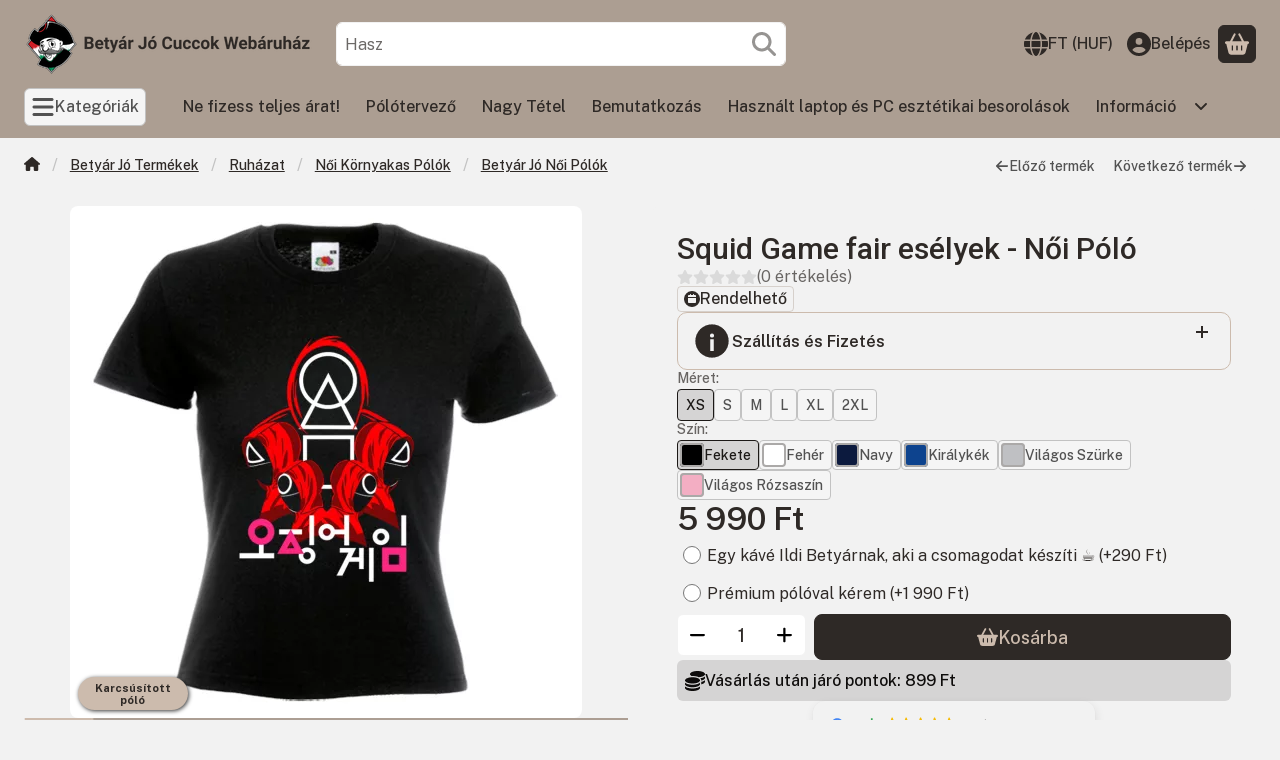

--- FILE ---
content_type: text/html; charset=UTF-8
request_url: https://www.betyarjocuccok.hu/shop_marketing.php?cikk=724239&type=page&only=cross&change_lang=hu&marketing_type=artdet&ajax_nodesign_element_render=1
body_size: 6670
content:

<script>
	function page_action_cross(cikk,cikk_id,qty) {
        var temp_qty=qty;
        if ($("#db_"+cikk_id).length > 0 ) temp_qty=$("#db_"+cikk_id).val();

		$.ajax({
			type: "GET",
			async: true,
			url: "https://www.betyarjocuccok.hu/shop_ajax/ajax_cart.php",
			dataType: 'json',
			data: {
				get_ajax:1,
				result_type:"json",
				lang_master:"hu",
				action:"add",
				sku:cikk,
				qty:temp_qty,
				variant_name1:$("#egyeb_nev1_"+cikk_id).val(),
				variant_list1:$("#egyeb_list1_"+cikk_id).val(),
				variant_name2:$("#egyeb_nev2_"+cikk_id).val(),
				variant_list2:$("#egyeb_list2_"+cikk_id).val(),
				variant_name3:$("#egyeb_nev3_"+cikk_id).val(),
				variant_list3:$("#egyeb_list3_"+cikk_id).val()
			},
			success: function(result_cart){
                const temp_product_array = {
                    error: result_cart.error,
                    sku: cikk,
                    master_key: result_cart.master_key,
                    name: result_cart.name,
                    category: result_cart.category,
                    price: result_cart.price,
                    qty: temp_qty,
                    qty_of_items: result_cart.qty_of_items
                };

                for (let i = 1; i <= 3; i++) {
                    temp_product_array[`variant_name${i}`] = $(`#egyeb_nev${i}_${cikk_id}`).val();
                    temp_product_array[`variant_list${i}`] = $(`#egyeb_list${i}_${cikk_id}`).val();
                }

                $(document).trigger("addToCart", temp_product_array);

                gtag("event", "cross_sale_convert", { 'sku':cikk, 'value':result_cart.price*temp_qty});
				if (result_cart.cart_deny==1) {
					eval(result_cart.cart_onclose);
				} else {
                    if (result_cart.cart_success==1) $(document).trigger("addToCartSuccess",temp_product_array);

										$("#page_cross_content #page_pagelist_"+cikk_id).animate({opacity: 0},300,function(){
						$("#page_cross_content #page_pagelist_"+cikk_id).remove();
                        $(document).trigger('removeCrossItem');
						if ($("#page_cross_content .page_pagelist_item").length==0) $("#page_cross_content").remove();
											});
										if (result_cart.overlay!="") {
						$("#overlay_cart_add").html(result_cart.overlay);
						$("#overlay_cart_add").overlay().load();
					}
										if ($("#box_cart_content").length>0) {
						
						$("#box_cart_content").load("https://www.betyarjocuccok.hu/shop_ajax/ajax_box_cart.php?get_ajax=1&lang_master=hu&unas_design=");
						                            if ($("#box_cart_content2").length > 0) $("#box_cart_content2").load("https://www.betyarjocuccok.hu/shop_ajax/ajax_box_cart.php?get_ajax=1&lang_master=hu&unas_design=&cart_num=2");
												}
					$.ajax({
						type: "GET",
						async: true,
						url: "https://www.betyarjocuccok.hu/shop_ajax/ajax_shipping.php",
						dataType: "json",
						data: {
							get_ajax:1,
							shop_id:63040,
							lang_master:"hu"
						},
						success: function(result){
							$(".container_shipping_cost").html(result.cost);
							$(".container_shipping_free").html(result.free);
						}
					});
									}
			}
		});
	}
	</script>
	




        
        
                



















                                                                            
        
            
                            






            
            






            
                        

                


                    
    






    
    



        

    
<div class="carousel-block js-carousel-block carousel-block-cross_page carousel-block--with-nav" id="carousel-block-cross_page" role="region" aria-label="Az alábbi terméket ajánljuk még kiegészítőként">

    
        <div class="main-title__outer">
        <div class="container">
                                    <div class="main-title">Az alábbi terméket ajánljuk még kiegészítőként</div>
                                            </div>
    </div>
    
                    <div role="list" class="carousel products js-products type--2 card--1" id="list-cross_page"
                 style="--main-img-width:192px;--main-img-height:192px;"
        >
    
                                

                
    <div role="listitem" class="carousel-cell page_pagelist_item product list-2-card-1 js-product page_artlist_sku_337968"
             id="page_pagelist_cross_page_337968" data-sku="337968"
    >
        <div class="product__inner" role="region" aria-label="Fair esélyek - Vászontáska termék">
                                            		            
                        <div class="product__img-outer">
                                                    <a class="product__img-link product_link_normal" data-sku="337968" href="https://www.betyarjocuccok.hu/squid-game-nyerd-meg-az-eleted-pamut-vaszontaska-fair-eselyek" tabindex="-1" aria-hidden="true">
    <img width="192" height="192"
         alt="Fair esélyek - Vászontáska" title="Fair esélyek - Vászontáska" id="main_image_cross_page_337968" loading="lazy" sizes="auto" class="product__img" src="https://www.betyarjocuccok.hu/img/63040/337968/192x192,r/337968.webp?time=1645193455"
         srcset="https://www.betyarjocuccok.hu/img/63040/337968/192x192,r/337968.webp?time=1645193455 192w,https://www.betyarjocuccok.hu/img/63040/337968/384x384,r/337968.webp?time=1645193455 384w"
    >
</a>
                
                                    
                                        <div class="product__badges">
                        
                        
                                
                                
                        
                        
                    </div>
                                    
                                                    
        <div class="product__function-btns">
                                <button type="button" class="btn product-function-btn favourites-btn page_artdet_func_favourites_337968 page_artdet_func_favourites_outer_337968"
                    id="page_artlist_func_favourites_337968" onclick="add_to_favourites(&quot;&quot;,&quot;337968&quot;,&quot;page_artlist_func_favourites_337968&quot;,&quot;page_artlist_func_favourites_outer_337968&quot;,&quot;414226572&quot;);" aria-label="Kedvencekhez">
                    <svg class="icon-set"><use href="#icon-heart"></use></svg>
            </button>
                                            <button type="button" class="btn product-function-btn product__btn-tooltip js-product-tooltip-click"
                aria-haspopup="dialog" aria-label="Gyorsnézet" data-sku="337968">
                <svg class="icon-set"><use href="#icon-magnifying-glass-plus"></use></svg>
        </button>
            </div>
                    
                                                        		                            </div>
            
                                            		            
            <div class="product__data">                    <div class="product__lc-1">
                                                                                     
                                                                                                                     <h2 class="product__name"><a class="product__name-link product_link_normal" data-sku="337968" href="https://www.betyarjocuccok.hu/squid-game-nyerd-meg-az-eleted-pamut-vaszontaska-fair-eselyek">Fair esélyek - Vászontáska</a></h2>
                                                                                                                                                                                                                                  
                                                                                                                     
                                                                                                                     
        <div class="product__prices">
        <div class="product__price-base-outer"><span class="product__price-base product-price--base" aria-label="Vételár: 3 990 Ft"><span class="product__price-base-value"><span class='price-gross-format'><span id='price_net_brutto_cross_page_337968' class='price_net_brutto_cross_page_337968 price-gross'>3 990</span><span class='price-currency'> Ft</span></span></span></span>
        </div>
                                        </div>
                                                                                                                                         
        <div class="product__stock stock badge only_stock_status to-order">
                                    <svg class="icon-set"><use href="#icon-circle-calendar"></use></svg>
                <span class="stock__text">Rendelhető</span>
                        </div>
                                                                            </div>
                                        <div class="product__lc-2">
                                                                                     
<div class="product__main">                                                                    <input name="db_cross_page_337968" id="db_cross_page_337968" type="hidden" value="1"
                   data-min="1" data-max="999999" data-step="1"
            >
            
                        <div class="product__main-btn-col">
                                                <button class="product-main-btn product__cart-btn btn" onclick="page_action_cross('337968','cross_page_337968',1);" type="button" data-text="Ezt is kérem" aria-label="Ezt is kérem">
                    <svg class="icon-set"><use href="#icon-basket-shopping"></use></svg>
                </button>
                            </div>
            </div>
                                                                        </div>
                    </div>
        </div>
    </div>
                
    <div role="listitem" class="carousel-cell page_pagelist_item product list-2-card-1 js-product page_artlist_sku_943439"
             id="page_pagelist_cross_page_943439" data-sku="943439"
    >
        <div class="product__inner" role="region" aria-label="Squid Game fair esélyek - Unisex Kapucnis Pulóver termék">
                                            		            
                        <div class="product__img-outer">
                                                    <a class="product__img-link product_link_normal" data-sku="943439" href="https://www.betyarjocuccok.hu/squid-game-nyerd-meg-az-eleted-unisex-kapucnis-pulover-fair-eselyek" tabindex="-1" aria-hidden="true">
    <img width="192" height="192"
         alt="Squid Game fair esélyek - Unisex Kapucnis Pulóver" title="Squid Game fair esélyek - Unisex Kapucnis Pulóver" id="main_image_cross_page_943439" loading="lazy" sizes="auto" class="product__img" src="https://www.betyarjocuccok.hu/img/63040/943439/192x192,r/943439.webp?time=1730751004"
         srcset="https://www.betyarjocuccok.hu/img/63040/943439/192x192,r/943439.webp?time=1730751004 192w,https://www.betyarjocuccok.hu/img/63040/943439/384x384,r/943439.webp?time=1730751004 384w"
    >
</a>
                
                                    
                                        <div class="product__badges">
                        
                        
                                
                                
                        
                        
                    </div>
                                    
                                                    
        <div class="product__function-btns">
                                <button type="button" class="btn product-function-btn favourites-btn page_artdet_func_favourites_943439 page_artdet_func_favourites_outer_943439"
                    id="page_artlist_func_favourites_943439" onclick="add_to_favourites(&quot;&quot;,&quot;943439&quot;,&quot;page_artlist_func_favourites_943439&quot;,&quot;page_artlist_func_favourites_outer_943439&quot;,&quot;414222778&quot;);" aria-label="Kedvencekhez">
                    <svg class="icon-set"><use href="#icon-heart"></use></svg>
            </button>
                                            <button type="button" class="btn product-function-btn product__btn-tooltip js-product-tooltip-click"
                aria-haspopup="dialog" aria-label="Gyorsnézet" data-sku="943439">
                <svg class="icon-set"><use href="#icon-magnifying-glass-plus"></use></svg>
        </button>
            </div>
                    
                                                        		                            </div>
            
                                            		            
            <div class="product__data">                    <div class="product__lc-1">
                                                                                     
                                                                                                                     <h2 class="product__name"><a class="product__name-link product_link_normal" data-sku="943439" href="https://www.betyarjocuccok.hu/squid-game-nyerd-meg-az-eleted-unisex-kapucnis-pulover-fair-eselyek">Squid Game fair esélyek - Unisex Kapucnis Pulóver</a></h2>
                                                                                                                                                                                                                                  
                                                                                                                     
        <div class="product__params">
                                <div class="product__param color_text">
                <div class="product__param-title">
                    <span class="param-name">Szín:                    </span>
                </div>
                <div class="product__param-value" title="Fekete">                            <div class="product__color" style="color:#000000;"></div>
                            Fekete</div>
            </div>
                        </div>
                                                                                                                     
        <div class="product__prices">
        <div class="product__price-base-outer"><span class="product__price-base product-price--base" aria-label="Vételár: 11 990 Ft"><span class="product__price-base-value"><span class='price-gross-format'><span id='price_net_brutto_cross_page_943439' class='price_net_brutto_cross_page_943439 price-gross'>11 990</span><span class='price-currency'> Ft</span></span></span></span>
        </div>
                                        </div>
                                                                                                                                         
        <div class="product__stock stock badge only_stock_status to-order">
                                    <svg class="icon-set"><use href="#icon-circle-calendar"></use></svg>
                <span class="stock__text">Rendelhető</span>
                        </div>
                                                                            </div>
                                        <div class="product__lc-2">
                                                                                     
<div class="product__main">                                                                    <input name="db_cross_page_943439" id="db_cross_page_943439" type="hidden" value="1"
                   data-min="1" data-max="999999" data-step="1"
            >
            
                        <div class="product__main-btn-col">
                                                <button class="product-main-btn product__cart-btn btn" onclick="page_action_cross('943439','cross_page_943439',1);" type="button" data-text="Ezt is kérem" aria-label="Ezt is kérem">
                    <svg class="icon-set"><use href="#icon-basket-shopping"></use></svg>
                </button>
                            </div>
            </div>
                                                                        </div>
                    </div>
        </div>
    </div>
                
    <div role="listitem" class="carousel-cell page_pagelist_item product list-2-card-1 js-product js-has-variant has-unselected-variant page_artlist_sku_280823"
             id="page_pagelist_cross_page_280823" data-sku="280823"
    >
        <div class="product__inner" role="region" aria-label="Fair esélyek - Férfi V Nyakú Póló termék">
                                            		            
                        <div class="product__img-outer">
                                                    <a class="product__img-link product_link_normal" data-sku="280823" href="https://www.betyarjocuccok.hu/squid-game-nyerd-meg-az-eleted-ferfi-v-nyaku-polo-fair-eselyek" tabindex="-1" aria-hidden="true">
    <img width="192" height="192"
         alt="Fair esélyek - Férfi V Nyakú Póló" title="Fair esélyek - Férfi V Nyakú Póló" id="main_image_cross_page_280823" loading="lazy" sizes="auto" class="product__img" src="https://www.betyarjocuccok.hu/img/63040/280823/192x192,r/280823.webp?time=1650464896"
         srcset="https://www.betyarjocuccok.hu/img/63040/280823/192x192,r/280823.webp?time=1650464896 192w,https://www.betyarjocuccok.hu/img/63040/280823/384x384,r/280823.webp?time=1650464896 384w"
    >
</a>
                
                                    
                                        <div class="product__badges">
                        
                        
                                
                                
                        
                        
                    </div>
                                    
                                                    
        <div class="product__function-btns">
                                <button type="button" class="btn product-function-btn favourites-btn page_artdet_func_favourites_280823 page_artdet_func_favourites_outer_280823"
                    id="page_artlist_func_favourites_280823" onclick="add_to_favourites(&quot;&quot;,&quot;280823&quot;,&quot;page_artlist_func_favourites_280823&quot;,&quot;page_artlist_func_favourites_outer_280823&quot;,&quot;414225184&quot;);" aria-label="Kedvencekhez">
                    <svg class="icon-set"><use href="#icon-heart"></use></svg>
            </button>
                                            <button type="button" class="btn product-function-btn product__btn-tooltip js-product-tooltip-click"
                aria-haspopup="dialog" aria-label="Gyorsnézet" data-sku="280823">
                <svg class="icon-set"><use href="#icon-magnifying-glass-plus"></use></svg>
        </button>
            </div>
                    
                                                        		                            </div>
            
                                            		            
            <div class="product__data">                    <div class="product__lc-1">
                                                                                     
                                                                                                                     <h2 class="product__name"><a class="product__name-link product_link_normal" data-sku="280823" href="https://www.betyarjocuccok.hu/squid-game-nyerd-meg-az-eleted-ferfi-v-nyaku-polo-fair-eselyek">Fair esélyek - Férfi V Nyakú Póló</a></h2>
                                                                                                                                                                                                                                  
                                                                                                                     
                                                                                                                     
        <div class="product__prices">
        <div class="product__price-base-outer"><span class="product__price-base product-price--base" aria-label="Vételár: 7 490 Ft"><span class="product__price-base-value"><span class='price-gross-format'><span id='price_net_brutto_cross_page_280823' class='price_net_brutto_cross_page_280823 price-gross'>7 490</span><span class='price-currency'> Ft</span></span></span></span>
        </div>
                                        </div>
                                                                                                                                         
        <div class="product__stock stock badge only_stock_status to-order">
                                    <svg class="icon-set"><use href="#icon-circle-calendar"></use></svg>
                <span class="stock__text">Rendelhető</span>
                        </div>
                                                                            </div>
                                        <div class="product__lc-2">
                                                                                     
<div class="product__main">            <input type="hidden" name="egyeb_nev2_cross_page_280823" value="">
<input type="hidden" name="egyeb_list2_cross_page_280823" value="">
<input type="hidden" name="egyeb_nev3_cross_page_280823" value="">
<input type="hidden" name="egyeb_list3_cross_page_280823" value="">


                                        
            <div class="product__variants js-variants" role="group">
                <header class="d-flex align-items-center product__variants-header">
                    Kosárba tevés előtt válassz változatot!                     <button class="product__variants-btn-close btn-close btn-sm" type="button" title="Bezár" onclick="closeVariantsOverlay(this);">
                        <svg class="icon-set"><use href="#icon-xmark"></use></svg>
                    </button>
                </header>
                                <div class="product__variant-wrap form-group form-group-sm js-variant-wrap">
                    <input type="hidden" name="egyeb_nev1_cross_page_280823" id="egyeb_nev1_cross_page_280823" value="Póló Színe">
                                        <div class="form-select-group form-select-group-sm">
                        <select name="egyeb_list1_cross_page_280823" id="egyeb_list1_cross_page_280823" aria-label="Póló Színe"                                class="page_artlist_other_select form-select form-select-sm" onchange="changeVariant(this);"
                        >
                                                        <option value="Fehér">Fehér</option>
                                                        <option value="Fekete">Fekete</option>
                                                        <option value="Navy">Navy</option>
                                                        <option value="Királykék">Királykék</option>
                                                        <option value="Piros">Piros</option>
                                                        <option value="Zöld">Zöld</option>
                                                        <option value="Világos szürke">Világos szürke</option>
                                                        <option value="Grafitszürke">Grafitszürke</option>
                                                        <option value="" disabled="disabled" selected="selected">Póló Színe</option>
                                                    </select>
                                                <div class="invalid-feedback font-sm" role="alert">Kérem válasszon!</div>
                                            </div>
                </div>
                            </div>
                                                                            <input name="db_cross_page_280823" id="db_cross_page_280823" type="hidden" value="1"
                   data-min="1" data-max="999999" data-step="1"
            >
            
                        <div class="product__main-btn-col">
                                                <button class="product-main-btn product__variants-btn btn" aria-haspopup="listbox" aria-expanded="false" onclick="openVariantsOverlay(this)" data-cartadd="page_action_cross('280823','cross_page_280823',1);" type="button" data-text="Ezt is kérem" aria-label="Ezt is kérem">
                    <svg class="icon-set"><use href="#icon-basket-shopping"></use></svg>
                </button>
                            </div>
            </div>
                                                                        </div>
                    </div>
        </div>
    </div>
                
    <div role="listitem" class="carousel-cell page_pagelist_item product list-2-card-1 js-product page_artlist_sku_609020"
             id="page_pagelist_cross_page_609020" data-sku="609020"
    >
        <div class="product__inner" role="region" aria-label="Fair esélyek - Fémkulacs termék">
                                            		            
                        <div class="product__img-outer">
                                                    <a class="product__img-link product_link_normal" data-sku="609020" href="https://www.betyarjocuccok.hu/egyedi-squid-game-nyerd-meg-az-eleted-femkulacs-fair-eselyek" tabindex="-1" aria-hidden="true">
    <img width="192" height="192"
         alt="Fair esélyek - Fémkulacs" title="Fair esélyek - Fémkulacs" id="main_image_cross_page_609020" loading="lazy" sizes="auto" class="product__img" src="https://www.betyarjocuccok.hu/img/63040/609020/192x192,r/609020.webp?time=1647360234"
         srcset="https://www.betyarjocuccok.hu/img/63040/609020/192x192,r/609020.webp?time=1647360234 192w,https://www.betyarjocuccok.hu/img/63040/609020/384x384,r/609020.webp?time=1647360234 384w"
    >
</a>
                
                                    
                                        <div class="product__badges">
                        
                        
                                
                                
                        
                        
                    </div>
                                    
                                                    
        <div class="product__function-btns">
                                <button type="button" class="btn product-function-btn favourites-btn page_artdet_func_favourites_609020 page_artdet_func_favourites_outer_609020"
                    id="page_artlist_func_favourites_609020" onclick="add_to_favourites(&quot;&quot;,&quot;609020&quot;,&quot;page_artlist_func_favourites_609020&quot;,&quot;page_artlist_func_favourites_outer_609020&quot;,&quot;414226057&quot;);" aria-label="Kedvencekhez">
                    <svg class="icon-set"><use href="#icon-heart"></use></svg>
            </button>
                                            <button type="button" class="btn product-function-btn product__btn-tooltip js-product-tooltip-click"
                aria-haspopup="dialog" aria-label="Gyorsnézet" data-sku="609020">
                <svg class="icon-set"><use href="#icon-magnifying-glass-plus"></use></svg>
        </button>
            </div>
                    
                                                        		                            </div>
            
                                            		            
            <div class="product__data">                    <div class="product__lc-1">
                                                                                     
                                                                                                                     <h2 class="product__name"><a class="product__name-link product_link_normal" data-sku="609020" href="https://www.betyarjocuccok.hu/egyedi-squid-game-nyerd-meg-az-eleted-femkulacs-fair-eselyek">Fair esélyek - Fémkulacs</a></h2>
                                                                                                                                                                                                                                  
                                                                                                                     
                                                                                                                     
        <div class="product__prices">
        <div class="product__price-base-outer"><span class="product__price-base product-price--base" aria-label="Vételár: 5 990 Ft"><span class="product__price-base-value"><span class='price-gross-format'><span id='price_net_brutto_cross_page_609020' class='price_net_brutto_cross_page_609020 price-gross'>5 990</span><span class='price-currency'> Ft</span></span></span></span>
        </div>
                                        </div>
                                                                                                                                         
        <div class="product__stock stock badge only_stock_status to-order">
                                    <svg class="icon-set"><use href="#icon-circle-calendar"></use></svg>
                <span class="stock__text">Rendelhető</span>
                        </div>
                                                                            </div>
                                        <div class="product__lc-2">
                                                                                     
<div class="product__main">                                                                    <input name="db_cross_page_609020" id="db_cross_page_609020" type="hidden" value="1"
                   data-min="1" data-max="999999" data-step="1"
            >
            
                        <div class="product__main-btn-col">
                                                <button class="product-main-btn product__cart-btn btn" onclick="page_action_cross('609020','cross_page_609020',1);" type="button" data-text="Ezt is kérem" aria-label="Ezt is kérem">
                    <svg class="icon-set"><use href="#icon-basket-shopping"></use></svg>
                </button>
                            </div>
            </div>
                                                                        </div>
                    </div>
        </div>
    </div>
                
    <div role="listitem" class="carousel-cell page_pagelist_item product list-2-card-1 js-product js-has-variant has-unselected-variant page_artlist_sku_494675"
             id="page_pagelist_cross_page_494675" data-sku="494675"
    >
        <div class="product__inner" role="region" aria-label="Fair esélyek - Női V-Nyakú Póló termék">
                                            		            
                        <div class="product__img-outer">
                                                    <a class="product__img-link product_link_normal" data-sku="494675" href="https://www.betyarjocuccok.hu/squid-game-nyerd-meg-az-eleted-noi-v-nyaku-polo-fair-eselyek" tabindex="-1" aria-hidden="true">
    <img width="192" height="192"
         alt="Fair esélyek - Női V-Nyakú Póló" title="Fair esélyek - Női V-Nyakú Póló" id="main_image_cross_page_494675" loading="lazy" sizes="auto" class="product__img" src="https://www.betyarjocuccok.hu/img/63040/494675/192x192,r/494675.webp?time=1650759217"
         srcset="https://www.betyarjocuccok.hu/img/63040/494675/192x192,r/494675.webp?time=1650759217 192w,https://www.betyarjocuccok.hu/img/63040/494675/384x384,r/494675.webp?time=1650759217 384w"
    >
</a>
                
                                    
                                        <div class="product__badges">
                        
                        
                                
                                
                        
                        
                    </div>
                                    
                                                    
        <div class="product__function-btns">
                                <button type="button" class="btn product-function-btn favourites-btn page_artdet_func_favourites_494675 page_artdet_func_favourites_outer_494675"
                    id="page_artlist_func_favourites_494675" onclick="add_to_favourites(&quot;&quot;,&quot;494675&quot;,&quot;page_artlist_func_favourites_494675&quot;,&quot;page_artlist_func_favourites_outer_494675&quot;,&quot;414224963&quot;);" aria-label="Kedvencekhez">
                    <svg class="icon-set"><use href="#icon-heart"></use></svg>
            </button>
                                            <button type="button" class="btn product-function-btn product__btn-tooltip js-product-tooltip-click"
                aria-haspopup="dialog" aria-label="Gyorsnézet" data-sku="494675">
                <svg class="icon-set"><use href="#icon-magnifying-glass-plus"></use></svg>
        </button>
            </div>
                    
                                                        		                            </div>
            
                                            		            
            <div class="product__data">                    <div class="product__lc-1">
                                                                                     
                                                                                                                     <h2 class="product__name"><a class="product__name-link product_link_normal" data-sku="494675" href="https://www.betyarjocuccok.hu/squid-game-nyerd-meg-az-eleted-noi-v-nyaku-polo-fair-eselyek">Fair esélyek - Női V-Nyakú Póló</a></h2>
                                                                                                                                                                                                                                  
                                                                                                                     
                                                                                                                     
        <div class="product__prices">
        <div class="product__price-base-outer"><span class="product__price-base product-price--base" aria-label="Vételár: 7 490 Ft"><span class="product__price-base-value"><span class='price-gross-format'><span id='price_net_brutto_cross_page_494675' class='price_net_brutto_cross_page_494675 price-gross'>7 490</span><span class='price-currency'> Ft</span></span></span></span>
        </div>
                                        </div>
                                                                                                                                         
        <div class="product__stock stock badge only_stock_status to-order">
                                    <svg class="icon-set"><use href="#icon-circle-calendar"></use></svg>
                <span class="stock__text">Rendelhető</span>
                        </div>
                                                                            </div>
                                        <div class="product__lc-2">
                                                                                     
<div class="product__main">            <input type="hidden" name="egyeb_nev2_cross_page_494675" value="">
<input type="hidden" name="egyeb_list2_cross_page_494675" value="">
<input type="hidden" name="egyeb_nev3_cross_page_494675" value="">
<input type="hidden" name="egyeb_list3_cross_page_494675" value="">


                                        
            <div class="product__variants js-variants" role="group">
                <header class="d-flex align-items-center product__variants-header">
                    Kosárba tevés előtt válassz változatot!                     <button class="product__variants-btn-close btn-close btn-sm" type="button" title="Bezár" onclick="closeVariantsOverlay(this);">
                        <svg class="icon-set"><use href="#icon-xmark"></use></svg>
                    </button>
                </header>
                                <div class="product__variant-wrap form-group form-group-sm js-variant-wrap">
                    <input type="hidden" name="egyeb_nev1_cross_page_494675" id="egyeb_nev1_cross_page_494675" value="Póló Színe">
                                        <div class="form-select-group form-select-group-sm">
                        <select name="egyeb_list1_cross_page_494675" id="egyeb_list1_cross_page_494675" aria-label="Póló Színe"                                class="page_artlist_other_select form-select form-select-sm" onchange="changeVariant(this);"
                        >
                                                        <option value="Fehér">Fehér</option>
                                                        <option value="Fekete">Fekete</option>
                                                        <option value="Navy">Navy</option>
                                                        <option value="Királykék">Királykék</option>
                                                        <option value="Világos Rózsaszín">Világos Rózsaszín</option>
                                                        <option value="Világos szürke">Világos szürke</option>
                                                        <option value="Piros">Piros</option>
                                                        <option value="Zöld">Zöld</option>
                                                        <option value="" disabled="disabled" selected="selected">Póló Színe</option>
                                                    </select>
                                                <div class="invalid-feedback font-sm" role="alert">Kérem válasszon!</div>
                                            </div>
                </div>
                            </div>
                                                                            <input name="db_cross_page_494675" id="db_cross_page_494675" type="hidden" value="1"
                   data-min="1" data-max="999999" data-step="1"
            >
            
                        <div class="product__main-btn-col">
                                                <button class="product-main-btn product__variants-btn btn" aria-haspopup="listbox" aria-expanded="false" onclick="openVariantsOverlay(this)" data-cartadd="page_action_cross('494675','cross_page_494675',1);" type="button" data-text="Ezt is kérem" aria-label="Ezt is kérem">
                    <svg class="icon-set"><use href="#icon-basket-shopping"></use></svg>
                </button>
                            </div>
            </div>
                                                                        </div>
                    </div>
        </div>
    </div>
                
    <div role="listitem" class="carousel-cell page_pagelist_item product list-2-card-1 js-product js-has-variant has-unselected-variant page_artlist_sku_652969"
             id="page_pagelist_cross_page_652969" data-sku="652969"
    >
        <div class="product__inner" role="region" aria-label="Fair esélyek - Fehér Bögre termék">
                                            		            
                        <div class="product__img-outer">
                                                    <a class="product__img-link product_link_normal" data-sku="652969" href="https://www.betyarjocuccok.hu/egyedi-squid-game-nyerd-meg-az-eleted-klasszikus-feher-bogre-es-orias-bogre-fair-eselyek" tabindex="-1" aria-hidden="true">
    <img width="192" height="192"
         alt="Fair esélyek - Fehér Bögre" title="Fair esélyek - Fehér Bögre" id="main_image_cross_page_652969" loading="lazy" sizes="auto" class="product__img" src="https://www.betyarjocuccok.hu/img/63040/652969/192x192,r/652969.webp?time=1647015714"
         srcset="https://www.betyarjocuccok.hu/img/63040/652969/192x192,r/652969.webp?time=1647015714 192w,https://www.betyarjocuccok.hu/img/63040/652969/384x384,r/652969.webp?time=1647015714 384w"
    >
</a>
                
                                    
                                        <div class="product__badges">
                        
                        
                                
                                
                        
                        
                    </div>
                                    
                                                    
        <div class="product__function-btns">
                                <button type="button" class="btn product-function-btn favourites-btn page_artdet_func_favourites_652969 page_artdet_func_favourites_outer_652969"
                    id="page_artlist_func_favourites_652969" onclick="add_to_favourites(&quot;&quot;,&quot;652969&quot;,&quot;page_artlist_func_favourites_652969&quot;,&quot;page_artlist_func_favourites_outer_652969&quot;,&quot;414225538&quot;);" aria-label="Kedvencekhez">
                    <svg class="icon-set"><use href="#icon-heart"></use></svg>
            </button>
                                            <button type="button" class="btn product-function-btn product__btn-tooltip js-product-tooltip-click"
                aria-haspopup="dialog" aria-label="Gyorsnézet" data-sku="652969">
                <svg class="icon-set"><use href="#icon-magnifying-glass-plus"></use></svg>
        </button>
            </div>
                    
                                                        		                            </div>
            
                                            		            
            <div class="product__data">                    <div class="product__lc-1">
                                                                                     
                                                                                                                     <h2 class="product__name"><a class="product__name-link product_link_normal" data-sku="652969" href="https://www.betyarjocuccok.hu/egyedi-squid-game-nyerd-meg-az-eleted-klasszikus-feher-bogre-es-orias-bogre-fair-eselyek">Fair esélyek - Fehér Bögre</a></h2>
                                                                                                                                                                                                                                  
                                                                                                                     
                                                                                                                     
        <div class="product__prices">
        <div class="product__price-base-outer"><span class="product__price-base product-price--base" aria-label="Vételár: 3 890 Ft"><span class="product__price-base-value"><span class='price-gross-format'><span id='price_net_brutto_cross_page_652969' class='price_net_brutto_cross_page_652969 price-gross'>3 890</span><span class='price-currency'> Ft</span></span></span></span>
        </div>
                                        </div>
                                                                                                                                         
        <div class="product__stock stock badge only_stock_status to-order">
                                    <svg class="icon-set"><use href="#icon-circle-calendar"></use></svg>
                <span class="stock__text">Rendelhető</span>
                        </div>
                                                                            </div>
                                        <div class="product__lc-2">
                                                                                     
<div class="product__main">            <input type="hidden" name="egyeb_nev2_cross_page_652969" value="">
<input type="hidden" name="egyeb_list2_cross_page_652969" value="">
<input type="hidden" name="egyeb_nev3_cross_page_652969" value="">
<input type="hidden" name="egyeb_list3_cross_page_652969" value="">


                                        
            <div class="product__variants js-variants" role="group">
                <header class="d-flex align-items-center product__variants-header">
                    Kosárba tevés előtt válassz változatot!                     <button class="product__variants-btn-close btn-close btn-sm" type="button" title="Bezár" onclick="closeVariantsOverlay(this);">
                        <svg class="icon-set"><use href="#icon-xmark"></use></svg>
                    </button>
                </header>
                                <div class="product__variant-wrap form-group form-group-sm js-variant-wrap">
                    <input type="hidden" name="egyeb_nev1_cross_page_652969" id="egyeb_nev1_cross_page_652969" value="Bögre Típusa">
                                        <div class="form-select-group form-select-group-sm">
                        <select name="egyeb_list1_cross_page_652969" id="egyeb_list1_cross_page_652969" aria-label="Bögre Típusa"                                class="page_artlist_other_select form-select form-select-sm" onchange="changeVariant(this);"
                        >
                                                        <option value="Klasszikus Fehér Bögre(3dl)">Klasszikus Fehér Bögre(3dl)</option>
                                                        <option value="Óriás Bögre(4dl)" data-price-gross="990" data-price-net="779.527559054">Óriás Bögre(4dl) (+990 Ft)</option>
                                                        <option value="Hőre változó Bögre(3dl)" data-price-gross="990" data-price-net="779.527559054">Hőre változó Bögre(3dl) (+990 Ft)</option>
                                                        <option value="Arany belsejű Bögre(3dl)" data-price-gross="990" data-price-net="779.527559054">Arany belsejű Bögre(3dl) (+990 Ft)</option>
                                                        <option value="Ezüst belsejű Bögre(3dl)" data-price-gross="990" data-price-net="779.527559054">Ezüst belsejű Bögre(3dl) (+990 Ft)</option>
                                                        <option value="Fekete belsejű Bögre(3dl)" data-price-gross="990" data-price-net="779.527559054">Fekete belsejű Bögre(3dl) (+990 Ft)</option>
                                                        <option value="Piros belsejű Bögre(3dl)" data-price-gross="990" data-price-net="779.527559054">Piros belsejű Bögre(3dl) (+990 Ft)</option>
                                                        <option value="Sötétzöld belsejű Bögre(3dl)" data-price-gross="990" data-price-net="779.527559054">Sötétzöld belsejű Bögre(3dl) (+990 Ft)</option>
                                                        <option value="Világos kék belsejű Bögre(3dl)" data-price-gross="990" data-price-net="779.527559054">Világos kék belsejű Bögre(3dl) (+990 Ft)</option>
                                                        <option value="Narancssárga belsejű Bögre(3dl)" data-price-gross="990" data-price-net="779.527559054">Narancssárga belsejű Bögre(3dl) (+990 Ft)</option>
                                                        <option value="Rózsaszín belsejű Bögre(3dl)" data-price-gross="990" data-price-net="779.527559054">Rózsaszín belsejű Bögre(3dl) (+990 Ft)</option>
                                                        <option value="Sárga belsejű Bögre(3dl)" data-price-gross="990" data-price-net="779.527559054">Sárga belsejű Bögre(3dl) (+990 Ft)</option>
                                                        <option value="Pasztel Világos Kék Bögre(3dl)" data-price-gross="990" data-price-net="779.527559054">Pasztel Világos Kék Bögre(3dl) (+990 Ft)</option>
                                                        <option value="Pasztel Rózsaszín Bögre(3dl)" data-price-gross="990" data-price-net="779.527559054">Pasztel Rózsaszín Bögre(3dl) (+990 Ft)</option>
                                                        <option value="" disabled="disabled" selected="selected">Bögre Típusa</option>
                                                    </select>
                                                <div class="invalid-feedback font-sm" role="alert">Kérem válasszon!</div>
                                            </div>
                </div>
                            </div>
                                                                            <input name="db_cross_page_652969" id="db_cross_page_652969" type="hidden" value="1"
                   data-min="1" data-max="999999" data-step="1"
            >
            
                        <div class="product__main-btn-col">
                                                <button class="product-main-btn product__variants-btn btn" aria-haspopup="listbox" aria-expanded="false" onclick="openVariantsOverlay(this)" data-cartadd="page_action_cross('652969','cross_page_652969',1);" type="button" data-text="Ezt is kérem" aria-label="Ezt is kérem">
                    <svg class="icon-set"><use href="#icon-basket-shopping"></use></svg>
                </button>
                            </div>
            </div>
                                                                        </div>
                    </div>
        </div>
    </div>
                
    <div role="listitem" class="carousel-cell page_pagelist_item product list-2-card-1 js-product page_artlist_sku_838946"
             id="page_pagelist_cross_page_838946" data-sku="838946"
    >
        <div class="product__inner" role="region" aria-label="Fair esélyek - Színes Bögre termék">
                                            		            
                        <div class="product__img-outer">
                                                    <a class="product__img-link product_link_normal" data-sku="838946" href="https://www.betyarjocuccok.hu/egyedi-squid-game-nyerd-meg-az-eleted-szines-bogre-fair-eselyek" tabindex="-1" aria-hidden="true">
    <img width="192" height="192"
         alt="Fair esélyek - Színes Bögre" title="Fair esélyek - Színes Bögre" id="main_image_cross_page_838946" loading="lazy" sizes="auto" class="product__img" src="https://www.betyarjocuccok.hu/img/63040/838946/192x192,r/838946.webp?time=1647651774"
         srcset="https://www.betyarjocuccok.hu/img/63040/838946/192x192,r/838946.webp?time=1647651774 192w,https://www.betyarjocuccok.hu/img/63040/838946/384x384,r/838946.webp?time=1647651774 384w"
    >
</a>
                
                                    
                                        <div class="product__badges">
                        
                        
                                
                                
                        
                        
                    </div>
                                    
                                                    
        <div class="product__function-btns">
                                <button type="button" class="btn product-function-btn favourites-btn page_artdet_func_favourites_838946 page_artdet_func_favourites_outer_838946"
                    id="page_artlist_func_favourites_838946" onclick="add_to_favourites(&quot;&quot;,&quot;838946&quot;,&quot;page_artlist_func_favourites_838946&quot;,&quot;page_artlist_func_favourites_outer_838946&quot;,&quot;414225937&quot;);" aria-label="Kedvencekhez">
                    <svg class="icon-set"><use href="#icon-heart"></use></svg>
            </button>
                                            <button type="button" class="btn product-function-btn product__btn-tooltip js-product-tooltip-click"
                aria-haspopup="dialog" aria-label="Gyorsnézet" data-sku="838946">
                <svg class="icon-set"><use href="#icon-magnifying-glass-plus"></use></svg>
        </button>
            </div>
                    
                                                        		                            </div>
            
                                            		            
            <div class="product__data">                    <div class="product__lc-1">
                                                                                     
                                                                                                                     <h2 class="product__name"><a class="product__name-link product_link_normal" data-sku="838946" href="https://www.betyarjocuccok.hu/egyedi-squid-game-nyerd-meg-az-eleted-szines-bogre-fair-eselyek">Fair esélyek - Színes Bögre</a></h2>
                                                                                                                                                                                                                                  
                                                                                                                     
                                                                                                                     
        <div class="product__prices">
        <div class="product__price-base-outer"><span class="product__price-base product-price--base" aria-label="Vételár: 4 490 Ft"><span class="product__price-base-value"><span class='price-gross-format'><span id='price_net_brutto_cross_page_838946' class='price_net_brutto_cross_page_838946 price-gross'>4 490</span><span class='price-currency'> Ft</span></span></span></span>
        </div>
                                        </div>
                                                                                                                                         
        <div class="product__stock stock badge only_stock_status to-order">
                                    <svg class="icon-set"><use href="#icon-circle-calendar"></use></svg>
                <span class="stock__text">Rendelhető</span>
                        </div>
                                                                            </div>
                                        <div class="product__lc-2">
                                                                                     
<div class="product__main">                                                                    <input name="db_cross_page_838946" id="db_cross_page_838946" type="hidden" value="1"
                   data-min="1" data-max="999999" data-step="1"
            >
            
                        <div class="product__main-btn-col">
                                                <button class="product-main-btn product__cart-btn btn" onclick="page_action_cross('838946','cross_page_838946',1);" type="button" data-text="Ezt is kérem" aria-label="Ezt is kérem">
                    <svg class="icon-set"><use href="#icon-basket-shopping"></use></svg>
                </button>
                            </div>
            </div>
                                                                        </div>
                    </div>
        </div>
    </div>
                
    <div role="listitem" class="carousel-cell page_pagelist_item product list-2-card-1 js-product page_artlist_sku_443061"
             id="page_pagelist_cross_page_443061" data-sku="443061"
    >
        <div class="product__inner" role="region" aria-label="Squid Game fair esélyek - Férfi Póló termék">
                                            		            
                        <div class="product__img-outer">
                                                    <a class="product__img-link product_link_normal" data-sku="443061" href="https://www.betyarjocuccok.hu/squid-game-nyerd-meg-az-eleted-ferfi-polo-fair-eselyek" tabindex="-1" aria-hidden="true">
    <img width="192" height="192"
         alt="Squid Game fair esélyek - Férfi Póló" title="Squid Game fair esélyek - Férfi Póló" id="main_image_cross_page_443061" loading="lazy" sizes="auto" class="product__img" src="https://www.betyarjocuccok.hu/img/63040/443061/192x192,r/443061.webp?time=1730600156"
         srcset="https://www.betyarjocuccok.hu/img/63040/443061/192x192,r/443061.webp?time=1730600156 192w,https://www.betyarjocuccok.hu/img/63040/443061/384x384,r/443061.webp?time=1730600156 384w"
    >
</a>
                
                                    
                                        <div class="product__badges">
                        
                        
                                
                                
                        
                        
                    </div>
                                    
                                                    
        <div class="product__function-btns">
                                <button type="button" class="btn product-function-btn favourites-btn page_artdet_func_favourites_443061 page_artdet_func_favourites_outer_443061"
                    id="page_artlist_func_favourites_443061" onclick="add_to_favourites(&quot;&quot;,&quot;443061&quot;,&quot;page_artlist_func_favourites_443061&quot;,&quot;page_artlist_func_favourites_outer_443061&quot;,&quot;414107822&quot;);" aria-label="Kedvencekhez">
                    <svg class="icon-set"><use href="#icon-heart"></use></svg>
            </button>
                                            <button type="button" class="btn product-function-btn product__btn-tooltip js-product-tooltip-click"
                aria-haspopup="dialog" aria-label="Gyorsnézet" data-sku="443061">
                <svg class="icon-set"><use href="#icon-magnifying-glass-plus"></use></svg>
        </button>
            </div>
                    
                                                        		                            </div>
            
                                            		            
            <div class="product__data">                    <div class="product__lc-1">
                                                                                     
                                                                                                                     <h2 class="product__name"><a class="product__name-link product_link_normal" data-sku="443061" href="https://www.betyarjocuccok.hu/squid-game-nyerd-meg-az-eleted-ferfi-polo-fair-eselyek">Squid Game fair esélyek - Férfi Póló</a></h2>
                                                                                                                                                                                                                                  
                                                                                                                     
        <div class="product__params">
                                <div class="product__param color_text">
                <div class="product__param-title">
                    <span class="param-name">Szín:                    </span>
                </div>
                <div class="product__param-value" title="Fekete">                            <div class="product__color" style="color:#000000;"></div>
                            Fekete</div>
            </div>
                        </div>
                                                                                                                     
        <div class="product__prices">
        <div class="product__price-base-outer"><span class="product__price-base product-price--base" aria-label="Vételár: 5 990 Ft"><span class="product__price-base-value"><span class='price-gross-format'><span id='price_net_brutto_cross_page_443061' class='price_net_brutto_cross_page_443061 price-gross'>5 990</span><span class='price-currency'> Ft</span></span></span></span>
        </div>
                                        </div>
                                                                                                                                         
        <div class="product__stock stock badge only_stock_status to-order">
                                    <svg class="icon-set"><use href="#icon-circle-calendar"></use></svg>
                <span class="stock__text">Rendelhető</span>
                        </div>
                                                                            </div>
                                        <div class="product__lc-2">
                                                                                     
<div class="product__main">                                                                    <input name="db_cross_page_443061" id="db_cross_page_443061" type="hidden" value="1"
                   data-min="1" data-max="999999" data-step="1"
            >
            
                        <div class="product__main-btn-col">
                                                <button class="product-main-btn product__cart-btn btn" onclick="page_action_cross('443061','cross_page_443061',1);" type="button" data-text="Ezt is kérem" aria-label="Ezt is kérem">
                    <svg class="icon-set"><use href="#icon-basket-shopping"></use></svg>
                </button>
                            </div>
            </div>
                                                                        </div>
                    </div>
        </div>
    </div>
        
        
            </div>
        
        <div class="carousel__nav">
        <button type="button" class="carousel__prev-btn carousel__prev-next-btn btn btn-clear" aria-label="előző"><svg class="icon-set"><use href="#icon-arrow-left"></use></svg></button>
        <div class="carousel__progress progress" role="progressbar" aria-hidden="true" aria-valuenow="0" aria-valuemin="0" aria-valuemax="100" aria-label="Előrehaladás">
            <div class="carousel__progress-bar progress-bar"></div>
            <div class="carousel__progression visually-hidden" aria-live="polite">
                Előrehaladás:<span class="carousel__progress-percent">0</span>%
            </div>
        </div>
        <button type="button" class="carousel__next-btn carousel__prev-next-btn btn btn-clear" aria-label="következő"><svg class="icon-set"><use href="#icon-arrow-right"></use></svg></button>
    </div>
        <script>
        function cross_page_init_functions() {
            if (typeof initTippy === 'function') {
                initTippy("carousel-block-cross_page");
            } else {
                document.addEventListener('initTippyReady', function tippyListener() {
                    initTippy("carousel-block-cross_page");
                    document.removeEventListener('initTippyReady', tippyListener);
                });
            }

                        var carousel_cross_page = document.getElementById("carousel-block-cross_page");

            if (typeof carouselObserver === 'object') {
                carouselObserver.observe(carousel_cross_page);
            } else {
                document.addEventListener('carouselObserverReady', function carouselObserverListener() {
                    carouselObserver.observe(carousel_cross_page);
                    document.removeEventListener('carouselObserverReady', carouselObserverListener);
                });
            }
            
                            
                
                                function carouselHandler() {
                    const instance = carouselParams.get(carousel_cross_page);
                    if (instance) instance.reinitialize();
                }
                document.removeEventListener("removeCrossItem", carouselHandler);
                document.addEventListener("removeCrossItem", carouselHandler);
                                    }

                cross_page_init_functions();
            </script>
</div>
                        
            
    <script>
<!--
$(document).ready(function(){
	select_base_price("cross_page_337968",0);
	
	select_base_price("cross_page_943439",0);
	
	select_base_price("cross_page_280823",0);
	egyeb_ar1_netto['cross_page_280823'][0]=0;
egyeb_ar1_brutto['cross_page_280823'][0]=0;
egyeb_ar1_orig_netto['cross_page_280823'][0]=0;
egyeb_ar1_orig_brutto['cross_page_280823'][0]=0;
egyeb_ar1_netto['cross_page_280823'][1]=0;
egyeb_ar1_brutto['cross_page_280823'][1]=0;
egyeb_ar1_orig_netto['cross_page_280823'][1]=0;
egyeb_ar1_orig_brutto['cross_page_280823'][1]=0;
egyeb_ar1_netto['cross_page_280823'][2]=0;
egyeb_ar1_brutto['cross_page_280823'][2]=0;
egyeb_ar1_orig_netto['cross_page_280823'][2]=0;
egyeb_ar1_orig_brutto['cross_page_280823'][2]=0;
egyeb_ar1_netto['cross_page_280823'][3]=0;
egyeb_ar1_brutto['cross_page_280823'][3]=0;
egyeb_ar1_orig_netto['cross_page_280823'][3]=0;
egyeb_ar1_orig_brutto['cross_page_280823'][3]=0;
egyeb_ar1_netto['cross_page_280823'][4]=0;
egyeb_ar1_brutto['cross_page_280823'][4]=0;
egyeb_ar1_orig_netto['cross_page_280823'][4]=0;
egyeb_ar1_orig_brutto['cross_page_280823'][4]=0;
egyeb_ar1_netto['cross_page_280823'][5]=0;
egyeb_ar1_brutto['cross_page_280823'][5]=0;
egyeb_ar1_orig_netto['cross_page_280823'][5]=0;
egyeb_ar1_orig_brutto['cross_page_280823'][5]=0;
egyeb_ar1_netto['cross_page_280823'][6]=0;
egyeb_ar1_brutto['cross_page_280823'][6]=0;
egyeb_ar1_orig_netto['cross_page_280823'][6]=0;
egyeb_ar1_orig_brutto['cross_page_280823'][6]=0;
egyeb_ar1_netto['cross_page_280823'][7]=0;
egyeb_ar1_brutto['cross_page_280823'][7]=0;
egyeb_ar1_orig_netto['cross_page_280823'][7]=0;
egyeb_ar1_orig_brutto['cross_page_280823'][7]=0;
egyeb_ar1_netto['cross_page_280823'][8]=0;
egyeb_ar1_brutto['cross_page_280823'][8]=0;
egyeb_ar1_orig_netto['cross_page_280823'][8]=0;
egyeb_ar1_orig_brutto['cross_page_280823'][8]=0;

	$("#egyeb_list1_cross_page_280823").change(function () {
		change_egyeb("cross_page_280823");
	});
	$("#egyeb_list2_cross_page_280823").change(function () {
		change_egyeb("cross_page_280823");
	});
	$("#egyeb_list3_cross_page_280823").change(function () {
		change_egyeb("cross_page_280823");
	});
	change_egyeb("cross_page_280823");
	select_base_price("cross_page_609020",0);
	
	select_base_price("cross_page_494675",0);
	egyeb_ar1_netto['cross_page_494675'][0]=0;
egyeb_ar1_brutto['cross_page_494675'][0]=0;
egyeb_ar1_orig_netto['cross_page_494675'][0]=0;
egyeb_ar1_orig_brutto['cross_page_494675'][0]=0;
egyeb_ar1_netto['cross_page_494675'][1]=0;
egyeb_ar1_brutto['cross_page_494675'][1]=0;
egyeb_ar1_orig_netto['cross_page_494675'][1]=0;
egyeb_ar1_orig_brutto['cross_page_494675'][1]=0;
egyeb_ar1_netto['cross_page_494675'][2]=0;
egyeb_ar1_brutto['cross_page_494675'][2]=0;
egyeb_ar1_orig_netto['cross_page_494675'][2]=0;
egyeb_ar1_orig_brutto['cross_page_494675'][2]=0;
egyeb_ar1_netto['cross_page_494675'][3]=0;
egyeb_ar1_brutto['cross_page_494675'][3]=0;
egyeb_ar1_orig_netto['cross_page_494675'][3]=0;
egyeb_ar1_orig_brutto['cross_page_494675'][3]=0;
egyeb_ar1_netto['cross_page_494675'][4]=0;
egyeb_ar1_brutto['cross_page_494675'][4]=0;
egyeb_ar1_orig_netto['cross_page_494675'][4]=0;
egyeb_ar1_orig_brutto['cross_page_494675'][4]=0;
egyeb_ar1_netto['cross_page_494675'][5]=0;
egyeb_ar1_brutto['cross_page_494675'][5]=0;
egyeb_ar1_orig_netto['cross_page_494675'][5]=0;
egyeb_ar1_orig_brutto['cross_page_494675'][5]=0;
egyeb_ar1_netto['cross_page_494675'][6]=0;
egyeb_ar1_brutto['cross_page_494675'][6]=0;
egyeb_ar1_orig_netto['cross_page_494675'][6]=0;
egyeb_ar1_orig_brutto['cross_page_494675'][6]=0;
egyeb_ar1_netto['cross_page_494675'][7]=0;
egyeb_ar1_brutto['cross_page_494675'][7]=0;
egyeb_ar1_orig_netto['cross_page_494675'][7]=0;
egyeb_ar1_orig_brutto['cross_page_494675'][7]=0;
egyeb_ar1_netto['cross_page_494675'][8]=0;
egyeb_ar1_brutto['cross_page_494675'][8]=0;
egyeb_ar1_orig_netto['cross_page_494675'][8]=0;
egyeb_ar1_orig_brutto['cross_page_494675'][8]=0;

	$("#egyeb_list1_cross_page_494675").change(function () {
		change_egyeb("cross_page_494675");
	});
	$("#egyeb_list2_cross_page_494675").change(function () {
		change_egyeb("cross_page_494675");
	});
	$("#egyeb_list3_cross_page_494675").change(function () {
		change_egyeb("cross_page_494675");
	});
	change_egyeb("cross_page_494675");
	select_base_price("cross_page_652969",0);
	egyeb_ar1_netto['cross_page_652969'][0]=0;
egyeb_ar1_brutto['cross_page_652969'][0]=0;
egyeb_ar1_orig_netto['cross_page_652969'][0]=0;
egyeb_ar1_orig_brutto['cross_page_652969'][0]=0;
egyeb_ar1_netto['cross_page_652969'][1]=779.527559054;
egyeb_ar1_brutto['cross_page_652969'][1]=990;
egyeb_ar1_orig_netto['cross_page_652969'][1]=779.527559054;
egyeb_ar1_orig_brutto['cross_page_652969'][1]=990;
egyeb_ar1_netto['cross_page_652969'][2]=779.527559054;
egyeb_ar1_brutto['cross_page_652969'][2]=990;
egyeb_ar1_orig_netto['cross_page_652969'][2]=779.527559054;
egyeb_ar1_orig_brutto['cross_page_652969'][2]=990;
egyeb_ar1_netto['cross_page_652969'][3]=779.527559054;
egyeb_ar1_brutto['cross_page_652969'][3]=990;
egyeb_ar1_orig_netto['cross_page_652969'][3]=779.527559054;
egyeb_ar1_orig_brutto['cross_page_652969'][3]=990;
egyeb_ar1_netto['cross_page_652969'][4]=779.527559054;
egyeb_ar1_brutto['cross_page_652969'][4]=990;
egyeb_ar1_orig_netto['cross_page_652969'][4]=779.527559054;
egyeb_ar1_orig_brutto['cross_page_652969'][4]=990;
egyeb_ar1_netto['cross_page_652969'][5]=779.527559054;
egyeb_ar1_brutto['cross_page_652969'][5]=990;
egyeb_ar1_orig_netto['cross_page_652969'][5]=779.527559054;
egyeb_ar1_orig_brutto['cross_page_652969'][5]=990;
egyeb_ar1_netto['cross_page_652969'][6]=779.527559054;
egyeb_ar1_brutto['cross_page_652969'][6]=990;
egyeb_ar1_orig_netto['cross_page_652969'][6]=779.527559054;
egyeb_ar1_orig_brutto['cross_page_652969'][6]=990;
egyeb_ar1_netto['cross_page_652969'][7]=779.527559054;
egyeb_ar1_brutto['cross_page_652969'][7]=990;
egyeb_ar1_orig_netto['cross_page_652969'][7]=779.527559054;
egyeb_ar1_orig_brutto['cross_page_652969'][7]=990;
egyeb_ar1_netto['cross_page_652969'][8]=779.527559054;
egyeb_ar1_brutto['cross_page_652969'][8]=990;
egyeb_ar1_orig_netto['cross_page_652969'][8]=779.527559054;
egyeb_ar1_orig_brutto['cross_page_652969'][8]=990;
egyeb_ar1_netto['cross_page_652969'][9]=779.527559054;
egyeb_ar1_brutto['cross_page_652969'][9]=990;
egyeb_ar1_orig_netto['cross_page_652969'][9]=779.527559054;
egyeb_ar1_orig_brutto['cross_page_652969'][9]=990;
egyeb_ar1_netto['cross_page_652969'][10]=779.527559054;
egyeb_ar1_brutto['cross_page_652969'][10]=990;
egyeb_ar1_orig_netto['cross_page_652969'][10]=779.527559054;
egyeb_ar1_orig_brutto['cross_page_652969'][10]=990;
egyeb_ar1_netto['cross_page_652969'][11]=779.527559054;
egyeb_ar1_brutto['cross_page_652969'][11]=990;
egyeb_ar1_orig_netto['cross_page_652969'][11]=779.527559054;
egyeb_ar1_orig_brutto['cross_page_652969'][11]=990;
egyeb_ar1_netto['cross_page_652969'][12]=779.527559054;
egyeb_ar1_brutto['cross_page_652969'][12]=990;
egyeb_ar1_orig_netto['cross_page_652969'][12]=779.527559054;
egyeb_ar1_orig_brutto['cross_page_652969'][12]=990;
egyeb_ar1_netto['cross_page_652969'][13]=779.527559054;
egyeb_ar1_brutto['cross_page_652969'][13]=990;
egyeb_ar1_orig_netto['cross_page_652969'][13]=779.527559054;
egyeb_ar1_orig_brutto['cross_page_652969'][13]=990;
egyeb_ar1_netto['cross_page_652969'][14]=0;
egyeb_ar1_brutto['cross_page_652969'][14]=0;
egyeb_ar1_orig_netto['cross_page_652969'][14]=0;
egyeb_ar1_orig_brutto['cross_page_652969'][14]=0;

	$("#egyeb_list1_cross_page_652969").change(function () {
		change_egyeb("cross_page_652969");
	});
	$("#egyeb_list2_cross_page_652969").change(function () {
		change_egyeb("cross_page_652969");
	});
	$("#egyeb_list3_cross_page_652969").change(function () {
		change_egyeb("cross_page_652969");
	});
	change_egyeb("cross_page_652969");
	select_base_price("cross_page_838946",0);
	
	select_base_price("cross_page_443061",0);
	
});
// -->
</script>


    
        <script>gtag("event", "cross_sale_show", { });</script>

--- FILE ---
content_type: text/html
request_url: https://cdn.trustindex.io/widgets/e7/e7fb29454ccb03299d36069c79d/content.html
body_size: 819
content:
<div data-delay-load="1" class=" ti-widget ti-no-profile-img " data-layout-id="106" data-layout-category="button" data-set-id="drop-shadow" data-pid="e7fb29454ccb03299d36069c79d" data-language="hu" data-close-locale="Bezárás" data-rich-snippet="853337104711g2b9" data-css-version="2" data-footer-link-domain="arukereso.hu" data-size="0.8" > <div class="ti-widget-container"> <a href="https://www.arukereso.hu/stores/betyar-jo-cuccok-webaruhaz-s193161/#velemenyek" target="_blank" rel="noopener nofollow" class="ti-header ti-header-grid source-all" > <div class="ti-fade-container"> <div class="ti-small-logo"> <img src="https://cdn.trustindex.io/assets/platform/Google/logo.svg" loading="lazy" alt="Google" width="150" height="25" /> </div> <span class="ti-stars"><img class="ti-star f" src="https://cdn.trustindex.io/assets/platform/Google/star/f.svg" alt="Google" width="17" height="17" loading="lazy" /><img class="ti-star f" src="https://cdn.trustindex.io/assets/platform/Google/star/f.svg" alt="Google" width="17" height="17" loading="lazy" /><img class="ti-star f" src="https://cdn.trustindex.io/assets/platform/Google/star/f.svg" alt="Google" width="17" height="17" loading="lazy" /><img class="ti-star f" src="https://cdn.trustindex.io/assets/platform/Google/star/f.svg" alt="Google" width="17" height="17" loading="lazy" /><img class="ti-star f" src="https://cdn.trustindex.io/assets/platform/Google/star/f.svg" alt="Google" width="17" height="17" loading="lazy" /></span> <div class="ti-mob-row"> <span class="nowrap"><strong>4.9<span class="ti-separator"></span>239 vélemény</strong></span> </div> </div> <div class="ti-fade-container"> <div class="ti-small-logo"> <img src="https://cdn.trustindex.io/assets/platform/Arukereso/logo.svg" loading="lazy" alt="Arukereso" width="150" height="25" /> </div> <span class="ti-stars"><img class="ti-star f" src="https://cdn.trustindex.io/assets/platform/Arukereso/star/f.svg" alt="Arukereso" width="17" height="17" loading="lazy" /><img class="ti-star f" src="https://cdn.trustindex.io/assets/platform/Arukereso/star/f.svg" alt="Arukereso" width="17" height="17" loading="lazy" /><img class="ti-star f" src="https://cdn.trustindex.io/assets/platform/Arukereso/star/f.svg" alt="Arukereso" width="17" height="17" loading="lazy" /><img class="ti-star f" src="https://cdn.trustindex.io/assets/platform/Arukereso/star/f.svg" alt="Arukereso" width="17" height="17" loading="lazy" /><img class="ti-star f" src="https://cdn.trustindex.io/assets/platform/Arukereso/star/f.svg" alt="Arukereso" width="17" height="17" loading="lazy" /></span> <div class="ti-mob-row"> <span class="nowrap"><strong>4.9<span class="ti-separator"></span>333 vélemény</strong></span> </div> </div> </a> </div> </div> <style class="scss-content">.ti-widget[data-layout-id='106'][data-set-id='drop-shadow'][data-pid='e7fb29454ccb03299d36069c79d']{color:#2e2926}.ti-widget[data-layout-id='106'][data-set-id='drop-shadow'][data-pid='e7fb29454ccb03299d36069c79d'] .ti-widget-container,.ti-widget[data-layout-id='106'][data-set-id='drop-shadow'][data-pid='e7fb29454ccb03299d36069c79d'] .ti-widget-container *{font-size:11.2px;line-height:16px}.ti-widget[data-layout-id='106'][data-set-id='drop-shadow'][data-pid='e7fb29454ccb03299d36069c79d'] .ti-header{padding:16px;color:#2e2926;background-color:#f2f2f2}.ti-widget[data-layout-id='106'][data-set-id='drop-shadow'][data-pid='e7fb29454ccb03299d36069c79d'] .ti-header:hover{transform:translate(0px, -5px)}.ti-widget[data-layout-id='106'][data-set-id='drop-shadow'][data-pid='e7fb29454ccb03299d36069c79d'] .ti-header .nowrap{color:#2e2926}.ti-widget[data-layout-id='106'][data-set-id='drop-shadow'][data-pid='e7fb29454ccb03299d36069c79d'] .ti-header span,.ti-widget[data-layout-id='106'][data-set-id='drop-shadow'][data-pid='e7fb29454ccb03299d36069c79d'] .ti-header strong{font-size:11.2px;color:#2e2926 !important;height:16px}.ti-widget[data-layout-id='106'][data-set-id='drop-shadow'][data-pid='e7fb29454ccb03299d36069c79d'] .ti-header .ti-stars{margin:0 2px}.ti-widget[data-layout-id='106'][data-set-id='drop-shadow'][data-pid='e7fb29454ccb03299d36069c79d'] .ti-header .ti-stars .ti-star{margin-right:0.8px !important}.ti-widget[data-layout-id='106'][data-set-id='drop-shadow'][data-pid='e7fb29454ccb03299d36069c79d'] .ti-header .ti-star{width:13.44px !important;height:13.44px !important}.ti-widget[data-layout-id='106'][data-set-id='drop-shadow'][data-pid='e7fb29454ccb03299d36069c79d'] .ti-small-logo{margin-right:3.2px}.ti-widget[data-layout-id='106'][data-set-id='drop-shadow'][data-pid='e7fb29454ccb03299d36069c79d'] .ti-small-logo img{margin-left:2px !important;height:12.8px !important}.ti-widget[data-layout-id='106'][data-set-id='drop-shadow'][data-pid='e7fb29454ccb03299d36069c79d'] .ti-separator:before{margin-left:4px;margin-right:4px;top:-0.8px;height:12px}.ti-widget[data-layout-id='106'][data-set-id='drop-shadow'][data-pid='e7fb29454ccb03299d36069c79d'] .ti-platform-icon{width:16px;height:16px;margin-right:3.2px !important}.ti-widget[data-layout-id='106'][data-set-id='drop-shadow'][data-pid='e7fb29454ccb03299d36069c79d'] .ti-review-item>.ti-inner,.ti-widget[data-layout-id='106'][data-set-id='drop-shadow'][data-pid='e7fb29454ccb03299d36069c79d'] .ti-load-more-reviews-container .ti-load-more-reviews-button{box-shadow:1px 4px 10px 0px rgba(46, 41, 38, 0.1), 0px 0px 2px 0px rgba(46, 41, 38, 0.05);background-color:#f2f2f2 !important}.ti-widget[data-layout-id='106'][data-set-id='drop-shadow'][data-pid='e7fb29454ccb03299d36069c79d']>.ti-widget-container>.ti-header,.ti-widget[data-layout-id='106'][data-set-id='drop-shadow'][data-pid='e7fb29454ccb03299d36069c79d']>.ti-widget-container>.ti-footer{box-shadow:1px 4px 10px 0px rgba(46, 41, 38, 0.1), 0px 0px 2px 0px rgba(46, 41, 38, 0.05);background-color:#f2f2f2 !important}</style>